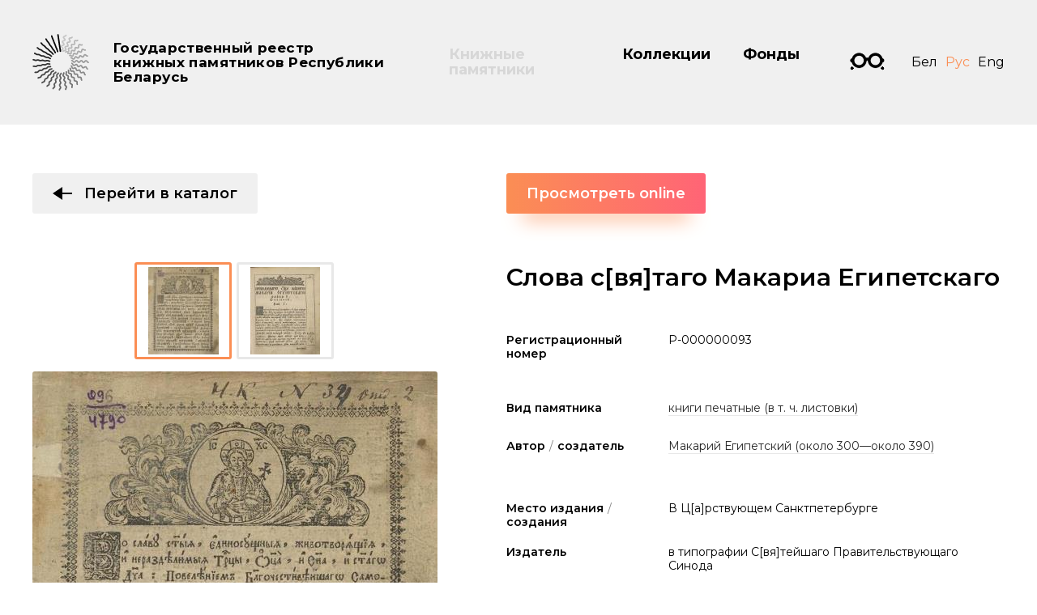

--- FILE ---
content_type: text/html; charset=utf-8
request_url: https://kp.nlb.by/ru/catalog/slova-sviatago-makaria-egipetskago
body_size: 42161
content:

<!DOCTYPE html>
<html lang="ru" class="no-js">
<head>
        <base href="/">
    <meta charset="utf-8">
    <meta name="viewport" content="width=device-width, initial-scale=1, shrink-to-fit=no">
    <meta http-equiv="X-UA-Compatible" content="IE=edge">
    <meta name="imagetoolbar" content="no">
    <meta name="msthemecompatible" content="no">
    <meta name="cleartype" content="on">
    <meta name="HandheldFriendly" content="True">
    <meta name="format-detection" content="telephone=no">
    <meta name="format-detection" content="address=no">
    <meta name="google" value="notranslate">
    <meta name="google-site-verification" content="xif3RTLrLjrQIWtztysk3FXhVHxQI7DGb5Ez-sHsHUA" />
    <meta property="og:image" content="https://kp.nlb.by/Content/desktop/images/share.jpg">
    <link sizes="16x16" href="favicon-16x16.png" rel="icon" type="image/png">
    <link sizes="32x32" href="favicon-32x32.png" rel="icon" type="image/png">
    <title>Слова с[вя]таго Макариа Египетскаго - Государственный реестр книжных памятников Республики Беларусь</title>
    <link href="https://fonts.googleapis.com/css?family=Montserrat:300,400,500,600,700&amp;amp;subset=cyrillic" rel="stylesheet">
    <link href="/Content/desktop/styles/css?v=ss_cYq93UqVkcu8P3XyWxsdcav8x99Cw7o5e5WCmG1Y1" rel="stylesheet"/>

    <script src="/bundles/modernizr-custom?v=ILjvub0o7b05Isj9v2bwK9AzKWsmXra30XnGxoL5gm01"></script>

    <script src="https://ajax.googleapis.com/ajax/libs/webfont/1.6.26/webfont.js"></script>
    <script>
        WebFont.load({
            google: {
                families: ['Montserrat:300,400,500,600,700:cyrillic,cyrillic-ext,latin-ext']
            }
        });
    </script>
<!-- Global site tag (gtag.js) - Google Analytics -->
<script async src="https://www.googletagmanager.com/gtag/js?id=UA-130796907-1"></script>
<script>
    window.dataLayer = window.dataLayer || [];
    function gtag(){dataLayer.push(arguments);}
    gtag('js', new Date());

    gtag('config', 'UA-130796907-1');
</script>
<!-- Yandex.Metrika counter -->
<script type="text/javascript" >
    (function(m,e,t,r,i,k,a){m[i]=m[i]||function(){(m[i].a=m[i].a||[]).push(arguments)};
            m[i].l=1*new Date();k=e.createElement(t),a=e.getElementsByTagName(t)[0],k.async=1,k.src=r,a.parentNode.insertBefore(k,a)})
        (window, document, "script", "https://mc.yandex.ru/metrika/tag.js", "ym");

    ym(51522305, "init", {
        id:51522305,
        clickmap:true,
        trackLinks:true,
        accurateTrackBounce:true
    });
</script>
<noscript><div><img src="https://mc.yandex.ru/watch/51522305" style="position:absolute; left:-9999px;" alt="" /></div></noscript>
<!-- /Yandex.Metrika counter -->
</head>
<body class="layout-inner" data-ng-app="clientApp">
    <div class="layout" >
        <div class="svg-store">
            <noindex>
    <svg xmlns="http://www.w3.org/2000/svg">
        <symbol id="icon-close" viewBox="0 0 10 10">
            <path fill-rule="evenodd" clip-rule="evenodd" d="M1.45654 -6.10352e-05L9.00232e-05 1.45639L3.54361 4.99991L0 8.54352L1.45645 9.99997L5.00006 6.45636L8.54364 9.99994L10.0001 8.54349L6.45651 4.99991L10 1.45642L8.54355 -2.98361e-05L5.00006 3.54346L1.45654 -6.10352e-05Z"
                  fill="#FF2E45"></path>
        </symbol>
        <symbol id="icon-arrow-right" viewBox="0 0 8 12">
            <path d="M1.702,1.5 L5.707,6l-4.005,4.5"></path>
        </symbol>
        <symbol id="icon-arrow-down" viewBox="0 0 10 6">
            <path d="M9.5,0.7L5,5L0.5,0.7" fill-rule="evenodd" clip-rule="evenodd" stroke-miterlimit="10"></path>
        </symbol>
        <symbol id="icon-next" viewBox="0 0 24 16">
            <path d="M24.005,7.996l-12.01,7.994V0L24.005,7.996z"></path>
            <rect y="7" width="12" height="2"></rect>
        </symbol>
        <symbol id="icon-prev" viewBox="0 0 24 16">
            <path d="M0,8l12-8v16L0,8z"></path>
            <rect x="12" y="7" width="12" height="2"></rect>
        </symbol>
        <symbol id="icon-vkontakte" viewBox="0 0 40 40">
            <path d="M20.005,0C8.956,0,0,8.954,0,20C0,31.045,8.956,40,20.005,40 C31.053,40,40.01,31.045,40.01,20C40.01,8.954,31.053,0,20.005,0z M27.044,22.285c0.578,0.639,1.221,1.213,1.782,1.867 c0.481,0.561,0.927,1.166,1.31,1.805c0.354,0.588,0.133,1.051-0.522,1.203c-0.323,0.075-0.665,0.077-0.999,0.085 c-0.722,0.017-1.446-0.008-2.167,0.03c-0.734,0.038-1.35-0.226-1.86-0.745c-0.491-0.499-0.932-1.051-1.405-1.57 c-0.196-0.213-0.403-0.425-0.634-0.594c-0.409-0.298-0.844-0.215-1.023,0.272c-0.191,0.521-0.289,1.092-0.353,1.649 c-0.07,0.607-0.252,0.886-0.81,0.934c-2.359,0.198-4.475-0.419-6.255-2.118c-1.168-1.116-2.099-2.443-2.87-3.872 c-0.98-1.817-1.874-3.684-2.779-5.545c-0.323-0.662-0.125-0.976,0.58-0.996c0.98-0.029,1.96-0.04,2.94-0.044 c0.483-0.002,0.829,0.223,1.02,0.715c0.558,1.438,1.243,2.806,2.101,4.073c0.201,0.298,0.421,0.589,0.674,0.835 c0.481,0.468,0.875,0.338,1.035-0.337c0.087-0.366,0.149-0.749,0.152-1.126c0.006-0.786-0.018-1.574-0.061-2.36 c-0.039-0.723-0.354-1.243-1.077-1.388c-0.3-0.06-0.226-0.248-0.08-0.348c0.296-0.202,0.61-0.436,0.944-0.499 c1.2-0.224,2.413-0.231,3.615,0c0.613,0.118,0.832,0.356,0.867,1.01c0.041,0.757,0.01,1.519,0.01,2.279h-0.036 c0,0.584-0.001,1.169,0.001,1.752c0,0.123-0.02,0.261,0.025,0.365c0.128,0.296,0.22,0.691,0.448,0.839 c0.301,0.196,0.566-0.15,0.769-0.388c1.047-1.227,1.793-2.653,2.398-4.159c0.579-1.441,0.477-1.181,1.742-1.209 c0.941-0.022,1.882-0.032,2.824-0.042c0.141-0.001,0.284,0.018,0.423,0.044c0.439,0.083,0.632,0.341,0.483,0.781 c-0.172,0.507-0.377,1.019-0.66,1.464c-0.631,0.992-1.32,1.942-1.984,2.912c-0.234,0.34-0.48,0.674-0.691,1.031 C26.591,21.447,26.609,21.804,27.044,22.285z"></path>
        </symbol>
        <symbol id="icon-facebook" viewBox="0 0 40 40">
            <path d="M20,0C8.96,0,0.011,8.954,0.011,20C0.011,31.045,8.96,40,20,40C31.039,40,39.989,31.045,39.989,20 C39.989,8.954,31.039,0,20,0z M21.042,15.782h4.973L25,19.813h-3.739v10.844H15.97V19.813h-2.383l0.073-4.031h2.457v-0.528 c0-1.517,0.204-2.426,0.613-3.173c0.408-0.747,0.907-1.578,2.004-2.049c1.097-0.47,2.064-0.704,3.742-0.704 c1.72,0,2.773,0.501,4.422,0.908l-1.071,3.552c-0.897-0.46-1.61-0.876-2.499-0.876c-0.875,0-1.556,0.245-1.936,0.568 C20.654,14.105,21.042,15.782,21.042,15.782z"></path>
        </symbol>
        <symbol id="icon-twitter" viewBox="0 0 40 40">
            <path d="M20.005,0C8.956,0,0,8.954,0,20C0,31.045,8.956,40,20.005,40C31.053,40,40.01,31.045,40.01,20 C40.01,8.954,31.053,0,20.005,0z M10.187,25.433c0,0-0.004,0.003-0.004,0.003l-0.008-0.021L10.187,25.433z M28.905,15.418 c-0.076,0.069-0.147,0.152-0.236,0.199c-0.442,0.231-0.506,0.591-0.508,1.057c-0.016,4.267-2.8,9.255-8.134,10.803 c-3.362,0.974-6.597,0.619-9.642-1.134c-0.07-0.039-0.154-0.065-0.195-0.145h-0.007l-0.008-0.019l0.012,0.016 c0.001,0.001,0.002,0.001,0.003,0.003c0.677-0.003,1.354,0.043,2.029-0.052c1.414-0.199,2.697-0.701,3.844-1.538 c0.021-0.014,0.034-0.039,0.068-0.08c-1.845-0.187-3.107-1.099-3.788-2.824c0.595,0.071,1.146,0.091,1.706-0.06 c-0.904-0.278-1.682-0.736-2.26-1.475c-0.576-0.737-0.876-1.568-0.868-2.531c0.563,0.266,1.122,0.464,1.801,0.488 c-0.44-0.349-0.806-0.679-1.075-1.095c-0.839-1.301-0.921-2.649-0.266-4.046c0.094-0.2,0.151-0.224,0.313-0.04 c1.992,2.252,4.501,3.566,7.516,3.953c0.197,0.026,0.395,0.033,0.592,0.057c0.147,0.017,0.191-0.009,0.163-0.175 c-0.211-1.239,0.084-2.355,0.905-3.322c1.505-1.776,4.283-1.936,5.99-0.345c0.138,0.129,0.253,0.175,0.444,0.128 c0.719-0.177,1.405-0.427,2.059-0.768c0.063-0.033,0.136-0.11,0.204-0.056c0.086,0.068,0.009,0.154-0.021,0.226 c-0.292,0.682-0.741,1.244-1.343,1.689c-0.042,0.031-0.148,0.039-0.099,0.13c0.042,0.079,0.108,0.029,0.172,0.018 c0.641-0.11,1.26-0.298,1.88-0.514C29.815,14.519,29.379,14.984,28.905,15.418z"></path>
        </symbol>
        <symbol id="logo-pras" viewBox="0 0 90 21">
            <path d="M63.756,2.793h8.424c0.754,0,1.366-0.625,1.366-1.397C73.547,0.625,72.935,0,72.181,0h-8.424 c-4.006,0-7.265,3.333-7.265,7.429v1.397h14.114c-0.586,1.909-2.329,3.336-4.324,3.336h-8.303c-0.754,0-1.366,0.626-1.366,1.397 c0,0.771,0.611,1.396,1.366,1.396h8.303c4.006,0,7.265-3.376,7.265-7.526V6.033H59.433C60.014,4.157,61.732,2.793,63.756,2.793z M47.437,0h-2.516c-4.006,0-7.265,3.333-7.265,7.429v6.14c0,0.772,0.611,1.397,1.366,1.397c0.754,0,1.366-0.625,1.366-1.397V8.826 h11.584v4.743c0,0.772,0.612,1.397,1.366,1.397c0.754,0,1.366-0.625,1.366-1.397v-6.14C54.702,3.333,51.443,0,47.437,0z M40.597,6.033c0.581-1.876,2.299-3.24,4.324-3.24h2.516c2.024,0,3.743,1.364,4.324,3.24H40.597z M28.613,0h-2.517 c-4.006,0-7.266,3.333-7.266,7.429v6.152c0,0.771,0.611,1.396,1.366,1.396c0.754,0,1.366-0.625,1.366-1.396V8.826h4.881 l7.223,5.839c0.251,0.202,0.549,0.301,0.846,0.301c0.403,0,0.803-0.182,1.072-0.531c0.468-0.605,0.367-1.484-0.225-1.962 l-4.512-3.647h5.031V7.429C35.879,3.333,32.619,0,28.613,0z M21.772,6.033c0.581-1.876,2.299-3.24,4.324-3.24h2.517 c2.024,0,3.743,1.364,4.324,3.24H21.772z M9.783,0H1.372C0.617,0,0.006,0.625,0.006,1.396c0,0.772,0.612,1.397,1.366,1.397h8.411 c2.024,0,3.743,1.364,4.324,3.24H0.008l-0.002,7.539c0,0.771,0.612,1.396,1.366,1.396c0.754,0,1.366-0.625,1.366-1.396V8.826 h14.311V7.429C17.049,3.333,13.789,0,9.783,0z"></path>
            <path fill="#fe3263" d="M89.994,13.499c0,4.141-3.283,7.498-7.333,7.498c-4.05,0-7.333-3.357-7.333-7.498S78.611,6,82.661,6 C86.711,6,89.994,9.357,89.994,13.499z"></path>
        </symbol>
        <symbol id="icon-eye" viewBox="0 0 24 16">
            <path d="M12,0C6.9,0,2.4,3.5,0,7.6C2.4,11.8,6.9,16,12,16c5.3,0,9.8-4,12-8.4C21.6,3.5,17.1,0,12,0z M12,15 C6.2,15,2,8.9,1.2,7.6C2,6.4,5.9,1,12,1c6.2,0,10.1,5.4,10.9,6.6C22.1,8.9,18.3,15,12,15z M12,3C9.2,3,7,5.2,7,8c0,2.8,2.2,5,5,5 c2.8,0,5-2.2,5-5C17,5.2,14.8,3,12,3z"></path>
        </symbol>
        <symbol id="icon-search" viewBox="0 0 28 28">
            <path d="M4.76,20.8 C0.368,16.409,0.397,9.235,4.825,4.809c4.426-4.428,11.6-4.456,15.991-0.065c4.391,4.393,4.362,11.566-0.064,15.991 C16.325,25.163,9.152,25.192,4.76,20.8z"></path>
            <line x1="20.942" y1="20.925" x2="26.485" y2="26.469"></line>
        </symbol>
        <symbol id="icon-glasses" viewBox="0 0 42 21">
            <path d="M2.374,16.152l-1.861,1.861c-0.684,0.684-0.684,1.791,0,2.475C0.854,20.829,1.302,21,1.75,21 c0.448,0,0.896-0.171,1.237-0.513l2.001-2.001C4.002,17.85,3.115,17.069,2.374,16.152z M36.899,9.26 c0-3.218-2.617-5.836-5.836-5.836c-3.216,0-5.834,2.618-5.834,5.836c0,3.218,2.618,5.835,5.834,5.835 C34.282,15.095,36.899,12.478,36.899,9.26z M16.771,9.26c0-3.218-2.617-5.836-5.835-5.836c-3.218,0-5.835,2.618-5.835,5.836 c0,3.218,2.617,5.835,5.835,5.835C14.154,15.095,16.771,12.478,16.771,9.26z M31.063,18.519c-3.997,0-7.831-2.506-9.036-7.465 C21.672,9.586,21.489,9.257,21,9.239c-0.489,0.019-0.672,0.347-1.026,1.816c-1.205,4.959-5.039,7.465-9.037,7.465 c-4.167,0-7.809-2.805-8.914-6.764C0.868,11.512,0,10.485,0,9.26c0-1.225,0.866-2.249,2.018-2.494C3.124,2.809,6.774,0,10.937,0 c3.934,0,7.36,2.448,8.677,6.075C20.063,5.907,20.534,5.82,21,5.815c0.467,0.005,0.937,0.092,1.386,0.26 C23.704,2.448,27.128,0,31.063,0c4.163,0,7.813,2.809,8.921,6.766C41.135,7.011,42,8.036,42,9.26c0,1.225-0.868,2.252-2.023,2.495 C38.873,15.714,35.229,18.519,31.063,18.519z M39.626,16.152c-0.742,0.917-1.629,1.699-2.613,2.335l1.999,2.001 C39.355,20.829,39.802,21,40.25,21c0.448,0,0.896-0.171,1.237-0.513c0.684-0.684,0.684-1.791,0-2.475L39.626,16.152z"></path>
        </symbol>
        <symbol id="icon-clip" viewBox="0 0 21 36">
            <path d="M3,6v18.7c0,1,0.4,1.9,1.1,2.5l5.4,4.6c0.6,0.5,1.4,0.5,1.9,0l5.4-4.6c0.7-0.6,1.1-1.5,1.1-2.5V3.8 C18,3.3,17.7,3,17.3,3H9.8C9.3,3,9,3.3,9,3.8v14.5c0,0.3,0.1,0.7,0.4,0.9l0.8,0.8c0.2,0.2,0.5,0.2,0.7,0l0.8-0.8 c0.2-0.2,0.4-0.6,0.4-0.9V7.5h3v11.4c0,0.8-0.3,1.6-0.9,2.1l-2.6,2.6c-0.3,0.3-0.7,0.4-1.1,0.4c-0.4,0-0.8-0.1-1.1-0.4L6.9,21 C6.3,20.4,6,19.7,6,18.9V3c0-1.7,1.3-3,3-3h9c1.7,0,3,1.3,3,3v21.9c0,1.7-0.8,3.4-2.1,4.5l-7.1,6.1C11.5,35.8,11,36,10.5,36 c-0.5,0-1-0.2-1.3-0.5l-7.1-6.1C0.8,28.3,0,26.7,0,24.9V6H3z"></path>
        </symbol>
        <symbol id="icon-arrow-top" viewBox="0 0 18 26">
            <path d="M9.001,1l7.994,12.01H1.005L9.001,1z"></path>
            <path stroke-miterlimit="10" d="M9.001,13l0.001,12" fill-rule="evenodd" clip-rule="evenodd" stroke-width="2"></path>
        </symbol>
    </svg>
</noindex>
        </div>
        <div class="layout-header">
            <div class="container">
                <div class="layout-header__inner">
                    <a href="/ru" class="logo-brand"><strong class="logo-brand__label"><span>Государственный реестр</span>книжных памятников Республики Беларусь</strong></a>
                    <div class="layout-header__panel">
                        
    <ul class="main-menu">
        <li class="main-menu__item">
            <a href="/ru/catalog" class="main-menu__link main-menu__link-active">Книжные памятники</a>
        </li>
        <li class="main-menu__item">
            <a href="/ru/collections" class="main-menu__link ">Коллекции</a>
        </li>
        <li class="main-menu__item">
            <a href="/ru/funds" class="main-menu__link ">Фонды</a>
        </li>
    </ul>

                        <a href="#" class="visually-impaired js_visually-impaired"><span class="icon-glasses-animate"></span></a>
                        

<ul class="languages">
    <li class="languages__item">
        <a data-ng-href="{{'/redirecttoculture?lang=be&rawUrl='+(getUrl()||'https://kp.nlb.by/ru/catalog/slova-sviatago-makaria-egipetskago')}}" class="languages__link ">Бел</a>
    </li>
    <li class="languages__item">
        <a data-ng-href="{{'/redirecttoculture?lang=ru&rawUrl='+(getUrl()||'https://kp.nlb.by/ru/catalog/slova-sviatago-makaria-egipetskago')}}" class="languages__link languages__link-active">Рус</a>
    </li>
    <li class="languages__item">
        <a data-ng-href="{{'/redirecttoculture?lang=en&rawUrl='+(getUrl()||'https://kp.nlb.by/ru/catalog/slova-sviatago-makaria-egipetskago')}}" class="languages__link ">Eng</a>
    </li>
</ul>
                    </div>
                </div>
            </div>
        </div>
        <div class="layout-body">
            


<div class="section">
    <div class="container">
        <div class="module-subject">
            <div class="module-subject__left">
                <div class="module-subject__group">
                    <div class="section-back">
                        <a href="/ru/catalog" class="btn btn-primary">
                            <svg class="icon icon-prev">
                                <use xlink:href="#icon-prev"></use>
                            </svg>Перейти в каталог
                        </a>
                    </div>
                        <div class="gallery-primary">
                            <div class="gallery-primary__content"></div>
                            <div class="gallery-primary__image">
                                <img src="https://cdn-kp.nlb.by/Thumbnails/P-000000093/48031747-a2dd-4088-8724-7ee7bd35e202-preview500x0.JPG" xoriginal="https://cdn-kp.nlb.by/Catalog/P-000000093/48031747-a2dd-4088-8724-7ee7bd35e202.JPG" class="xzoom">
                            </div>
                            <div class="gallery-primary__footer">
                                <div id="gallery_01" class="gallery-primary__nav">
                                        <div class="gallery-primary__nav-item">
                                            <div class="gallery-primary__thumbnail">
                                                <a href="https://cdn-kp.nlb.by/Catalog/P-000000093/48031747-a2dd-4088-8724-7ee7bd35e202.JPG" style="background-image: url(https://cdn-kp.nlb.by/Thumbnails/P-000000093/48031747-a2dd-4088-8724-7ee7bd35e202-preview0x108.JPG)" class="gallery-primary__thumbnail-img">
                                                    <img src="https://cdn-kp.nlb.by/Thumbnails/P-000000093/48031747-a2dd-4088-8724-7ee7bd35e202-preview500x0.JPG" class="xzoom-gallery">
                                                    <div class="gallery-primary__description"><p></p></div>
                                                </a>
                                            </div>
                                        </div>
                                        <div class="gallery-primary__nav-item">
                                            <div class="gallery-primary__thumbnail">
                                                <a href="https://cdn-kp.nlb.by/Catalog/P-000000093/3f824c95-fe75-4c0b-af7b-8d1a5652c6e1.JPG" style="background-image: url(https://cdn-kp.nlb.by/Thumbnails/P-000000093/3f824c95-fe75-4c0b-af7b-8d1a5652c6e1-preview0x108.JPG)" class="gallery-primary__thumbnail-img">
                                                    <img src="https://cdn-kp.nlb.by/Thumbnails/P-000000093/3f824c95-fe75-4c0b-af7b-8d1a5652c6e1-preview500x0.JPG" class="xzoom-gallery">
                                                    <div class="gallery-primary__description"><p></p></div>
                                                </a>
                                            </div>
                                        </div>
                                </div>
                            </div>
                        </div>
                </div>
                <div class="module-subject__group">
                    <div class="section-footer">
                        <a href="/ru/catalog" class="btn btn-primary">
                            <svg class="icon icon-prev">
                                <use xlink:href="#icon-prev"></use>
                            </svg>Перейти в каталог
                        </a>
                    </div>
                </div>
            </div>
            <div class="module-subject__right">
                    <div class="module-subject__original">
                        <a href="http://content.nlb.by/content/dav/nlb/DDC/DED/0/9/096_4790/096_4790.html" class="btn btn-default" target="_blank">Просмотреть online</a>
                    </div>
                <h1 class="module-subject__headline">Слова с[вя]таго Макариа Египетскаго</h1>
                                <div class="custom-table">
                    <div class="custom-table__space">
                        <div class="custom-table__row">
                            <div class="custom-table__label">
                                <strong>Регистрационный номер</strong>
                            </div>
                            <div class="custom-table__body">
                                <p>P-000000093</p>
                            </div>
                        </div>
                    </div>
                    <div class="custom-table__space">
                        <div class="custom-table__row">
                            <div class="custom-table__label">
                                <strong>Вид памятника</strong>
                            </div>
                            <div class="custom-table__body">
                                <p>
                                    <a href="/ru/catalog?types=PrintedBooks">книги печатные (в т. ч. листовки)</a>
                                </p>
                            </div>
                        </div>
                            <div class="custom-table__row">
                                <div class="custom-table__label">
                                    <strong>Автор<span>/</span>создатель</strong>
                                </div>
                                <div class="custom-table__body">
                                        <p><a href="/ru/catalog?authors=makarii-egipetskii-okolo-300okolo-390">Макарий Египетский (около 300—около 390)</a></p>
                                </div>
                            </div>
                    </div>
                    <div class="custom-table__space">
                            <div class="custom-table__row">
                                <div class="custom-table__label">
                                    <strong>Место издания<span>/</span>создания</strong>
                                </div>
                                <div class="custom-table__body">
                                        <p>В Ц[а]рствующем Санктпетербурге</p>
                                </div>
                            </div>
                                                    <div class="custom-table__row">
                                <div class="custom-table__label">
                                    <strong>Издатель</strong>
                                </div>
                                <div class="custom-table__body">
                                        <p>в типографии С[вя]тейшаго Правительствующаго Синода</p>
                                </div>
                            </div>
                                                    <div class="custom-table__row">
                                <div class="custom-table__label">
                                    <strong>Дата издания<span>/</span>создания</strong>
                                </div>
                                <div class="custom-table__body">
                                    <p>1798</p>
                                </div>
                            </div>
                                                                            <div class="custom-table__row">
                                <div class="custom-table__label">
                                    <strong>Шифр издания</strong>
                                </div>
                                <div class="custom-table__body">
                                    <p>096/4790</p>
                                </div>
                            </div>
                    </div>
                    <div class="custom-table__space">
                            <div class="custom-table__row">
                                <div class="custom-table__label">
                                    <strong>Объем, размеры</strong>
                                </div>
                                <div class="custom-table__body">
                                    <p>1 нн., 1-84 л. ; 4&#186; (21 см). ; Набор (л. 4) – 145х112. Строк – 25, 10 строк – 60</p>
                                </div>
                            </div>
                                                    <div class="custom-table__row">
                                <div class="custom-table__label">
                                    <strong>Язык памятника</strong>
                                </div>
                                <div class="custom-table__body">

<a href="/ru/catalog?languages=chu">церковнославянский язык</a>                                </div>
                            </div>
                                            </div>
                    <div class="custom-table__space">
                        <div class="custom-table__row">
                            <div class="custom-table__label">
                                <strong>Фондодержатель</strong>
                            </div>
                            <div class="custom-table__body">
                                <a href="/ru/catalog?funds=natcyianalnaia-bibliiateka-belarusi">Национальная библиотека Беларуси</a>
                            </div>
                        </div>
                        <div class="custom-table__row">
                            <div class="custom-table__label">
                                <strong>Актуальное место хранения</strong>
                            </div>
                            <div class="custom-table__body">
                                ОФХ архивных документов, старопечатных изданий и рукописей
                            </div>
                        </div>
                    </div>
                    <div class="custom-table__space">
                            <div class="custom-table__row">
                                <div class="custom-table__label">
                                    <strong>Аннотация</strong>
                                </div>
                                <div class="custom-table__body">
                                    <p>
                                        Книжный памятник Республики Беларусь
                                    </p>
                                </div>
                            </div>
                                                    <div class="custom-table__row">
                                <div class="custom-table__label">
                                    <strong>Источники</strong>
                                </div>
                                <div class="custom-table__body">
                                    <p>Библиография: Гусева, А. А. Свод русских книг кирилловской печати XVIII века типографий Москвы и Санкт-Петербурга и универсальная методика их идентификации. М., 2010. № 541; Сводный каталог русской книги кирилловской печати ХVIII века / [составители: А. С. Зернова, Т. Н. Каменева]. Москва, 1968. № 1478</p>
                                </div>
                            </div>
                    </div>
                    <div class="custom-table__space">
                            <div class="custom-table__row">
                                <div class="custom-table__label">
                                    <strong>Коллекция</strong>
                                </div>
                                <div class="custom-table__body">
<a href="/ru/catalog?collections=kirylica">Кириллица</a>                                </div>
                            </div>
                    </div>
                    <div class="custom-table__space">
                        <div class="custom-table__row">
                            <div class="custom-table__label">
                                <strong>Особенности экземпляра</strong>
                            </div>
                            <div class="custom-table__body">
                                                            </div>
                        </div>
                                                    <div class="custom-table__row">
                                <div class="custom-table__label">
                                    <strong>Материал переплета<span>/</span>картонажа</strong>
                                </div>
                                <div class="custom-table__body">

<a href="/ru/catalog?covermat=skin">кожа</a>, <a href="/ru/catalog?covermat=cardboard">картон</a>                                </div>
                            </div>
                                                                        <div class="custom-table__row">
                            <div class="custom-table__label">
                                <strong>Возраст переплета</strong>
                            </div>
                            <div class="custom-table__body">
                                <a href="/ru/catalog?coverage=in18thcentury">18 в.</a>
                            </div>
                        </div>
                            <div class="custom-table__row">
                                <div class="custom-table__label">
                                    <strong>Обрез</strong>
                                </div>
                                <div class="custom-table__body">
                                    <a href="/ru/catalog?edges=painted">крашеный (тонированный)</a>
                                </div>
                            </div>
                        <div class="custom-table__row">
                            <div class="custom-table__label">
                                <strong>Материал книжного блока</strong>
                            </div>
                            <div class="custom-table__body">
                                <a href="/ru/catalog?pagesmat=handmadepaper">бумага ручного изготовления</a>
                            </div>
                        </div>
                            <div class="custom-table__row">
                                <div class="custom-table__label">
                                    <strong>Оформление экземпляра</strong>
                                </div>
                                <div class="custom-table__body">
                                            <p>Фолиация в верхнем правом углу, с опечатками: 1 нн., 1-44, 43 [т. е. 45], 46-50, 52 [т. е. 51], 52-84 л.</p>
                                            <p>Сигнатуры цифровые: [1](1), 1(8)-10(8), 11(4).</p>
                                            <p>Печать в одну краску. Орнамент: 8 заставок с 4-х досок, 4 концовки с 1-й доски, инициалы. Листы в линейных рамках, титульный лист в рамке из наборных украшений.</p>
                                            <p>Кустоды</p>
                                </div>
                            </div>

                            <div class="custom-table__row">
                                <div class="custom-table__label">
                                    <strong>Наличие помет</strong>
                                </div>
                                <div class="custom-table__body">
                                        <p>
<a href="/ru/catalog?marks=other">другое</a>                                        </p>
                                        <br />
                                </div>
                            </div>

                                                    <div class="custom-table__row">
                                <div class="custom-table__label">
                                    <strong>Состояние книжного блока</strong>
                                </div>
                                <div class="custom-table__body">
                                    <p>
<a href="/ru/catalog?pagesst=tornsheets">порванные (оторванные) листы</a>                                    </p>
                                </div>
                            </div>
                                                    <div class="custom-table__row">
                                <div class="custom-table__label">
                                    <strong>Дополнительная информация об особенностях экземпляра</strong>
                                </div>
                                <div class="custom-table__body">
                                                                            <p>
                                            <a href="/ru/catalog?details=watermark">Имеется водяной знак</a>
                                        </p>
                                                                                <p>Переплет (XVIII в.?): темно-коричневая кожа на картоне, обрез окрашен темно-коричневой краской, бинтики (4).</p>
                                            <p>Дефектный экземпляр: кожа переплета потерта, форзацные листы утрачены, бумага в пятнах.</p>
                                            <p>На форзаце нижней переплетной крышки запись коричневыми чернилами: Господи Боже мой ты.</p>
                                            <p>На л. 1 нн. запись коричневыми чернилами: Н. К. № 34 отд. 2.</p>
                                            <p>На форзаце верхней крышки запись чернилами: № 37</p>
                                </div>
                            </div>
                                            </div>
                    <div class="custom-table__space">
                                                                    </div>
                </div>
            </div>
        </div>
    </div>
</div>


        </div>
        <div class="burger js_burger burger-hide">
            <div class="burger__item"></div>
        </div>
        <div class="layout-menu">
            <div class="layout-menu__autoscroll">
    <div class="container">
        <div class="layout-menu__body">
            <div class="layout-menu__grid">
                <div class="layout-menu__cell">
                    <div class="layout-menu__item">
                        <ul class="nav-links nav-links_md">
                            <li class="nav-links__item">
                                <a href="/ru/catalog" class="nav-links__link">Книжные памятники</a>
                            </li>
                            <li class="nav-links__item">
                                <a href="/ru/collections" class="nav-links__link">Коллекции</a>
                            </li>
                            <li class="nav-links__item">
                                <a href="/ru/funds" class="nav-links__link">Фонды</a>
                            </li>
                        </ul>
                    </div>
                </div>
                <div class="layout-menu__cell">
                    <div class="layout-menu__item">
                        <ul class="nav-links">
                            <li class="nav-links__item">
                                <a href="/ru/about" class="nav-links__link">О Реестре</a>
                            </li>
                            <li class="nav-links__item">
                                <a href="/ru/news" class="nav-links__link">Новости</a>
                            </li>
                            <li class="nav-links__item">
                                <a href="/ru/contacts" class="nav-links__link">Контакты</a>
                            </li>
                        </ul>
                    </div>
                </div>
            </div>
            <div class="layout-menu__grid">
                <div class="layout-menu__cell">
                    <div class="layout-menu__item">
                        <div class="layout-menu__button">
                            <a href="/ru/requests/step-1" class="btn btn-default">Добавить свой книжный памятник в реестр<svg class="icon icon-next"><use xlink:href="#icon-next"></use></svg></a>
                        </div>
                    </div>
                </div>
            </div>
        </div>
        <div class="layout-menu__footer">
            <div class="layout-menu__grid">
                <div class="layout-menu__cell">
                    <div class="layout-menu__item">
                        

<ul class="languages">
    <li class="languages__item">
        <a data-ng-href="{{'/redirecttoculture?lang=be&rawUrl='+(getUrl()||'https://kp.nlb.by/ru/catalog/slova-sviatago-makaria-egipetskago')}}" class="languages__link ">Бел</a>
    </li>
    <li class="languages__item">
        <a data-ng-href="{{'/redirecttoculture?lang=ru&rawUrl='+(getUrl()||'https://kp.nlb.by/ru/catalog/slova-sviatago-makaria-egipetskago')}}" class="languages__link languages__link-active">Рус</a>
    </li>
    <li class="languages__item">
        <a data-ng-href="{{'/redirecttoculture?lang=en&rawUrl='+(getUrl()||'https://kp.nlb.by/ru/catalog/slova-sviatago-makaria-egipetskago')}}" class="languages__link ">Eng</a>
    </li>
</ul>
                    </div>
                </div>
                <div class="layout-menu__cell">
                    <div class="layout-menu__item">
                        <div class="layout-menu__button text-right">
                            <a href="#" class="btn btn-underline js_visually-impaired">
                                <svg class="icon icon-glasses">
                                    <use xlink:href="#icon-glasses"></use>
                                </svg><span class="btn-underline__text">Версия для людей со слабым зрением</span>
                            </a>
                        </div>
                    </div>
                </div>
            </div>
        </div>
        <div class="layout-menu__close js_menu-close"></div>
    </div>
</div>

        </div>
        <div class="layout-footer">
            <div class="layout-footer__row">
    <div class="container">
        <div class="grid-footer grid-footer_links">
            <div class="grid-footer__cell mobile-hide">
                <ul class="footer-menu footer-menu_lg">
                    <li class="footer-menu__item">
                        <a href="/ru/catalog" class="footer-menu__link">Книжные памятники</a>
                    </li>
                    <li class="footer-menu__item">
                        <a href="/ru/collections" class="footer-menu__link">Коллекции</a>
                    </li>
                    <li class="footer-menu__item">
                        <a href="/ru/funds" class="footer-menu__link">Фонды</a>
                    </li>
                </ul>
                

<ul class="languages">
    <li class="languages__item">
        <a data-ng-href="{{'/redirecttoculture?lang=be&rawUrl='+(getUrl()||'https://kp.nlb.by/ru/catalog/slova-sviatago-makaria-egipetskago')}}" class="languages__link ">Бел</a>
    </li>
    <li class="languages__item">
        <a data-ng-href="{{'/redirecttoculture?lang=ru&rawUrl='+(getUrl()||'https://kp.nlb.by/ru/catalog/slova-sviatago-makaria-egipetskago')}}" class="languages__link languages__link-active">Рус</a>
    </li>
    <li class="languages__item">
        <a data-ng-href="{{'/redirecttoculture?lang=en&rawUrl='+(getUrl()||'https://kp.nlb.by/ru/catalog/slova-sviatago-makaria-egipetskago')}}" class="languages__link ">Eng</a>
    </li>
</ul>
            </div>
            <div class="grid-footer__cell mobile-hide">
                <ul class="footer-menu">
                    <li class="footer-menu__item">
                        <a href="/ru/about" class="footer-menu__link">О Реестре</a>
                    </li>
                    <li class="footer-menu__item">
                        <a href="/ru/news" class="footer-menu__link">Новости</a>
                    </li>
                    <li class="footer-menu__item">
                        <a href="/ru/contacts" class="footer-menu__link">Контакты</a>
                    </li>
                </ul>
            </div>
            
            <div class="grid-footer__cell">
                <a href="/ru/requests/step-1" class="btn btn-default mobile-hide">Добавить свой книжный памятник в реестр<svg class="icon icon-next"><use xlink:href="#icon-next"></use></svg></a>
                
            </div>
        </div>
    </div>
</div>
<div class="layout-footer__row">
    <div class="container">
        <div class="grid-footer">
            <div class="grid-footer__cell">
                <div class="copyright">
                    <p>© <a href="https://www.nlb.by" target="_blank">Национальная библиотека Беларуси</a></p>
                    <p>2018 ‒ 2026</p>
                </div>
            </div>
            <div class="grid-footer__cell grid-footer_right">
                <div class="developer">

                    <a href="https://pras.by/ru" target="_blank"><svg class="developer__logo"><use xlink:href="#logo-pras"></use></svg></a>
                    <div class="developer__label"><a href="https://pras.by/ru/solutions/crm-and-data-systems" target="_blank">Разработка АИС</a> - <a href="https://pras.by/ru" target="_blank" class="developer__underlined">компания PRAS</a></div>
                </div>
            </div>
        </div>
    </div>
</div>
        </div>
    </div>
    
    <script src="https://api-maps.yandex.ru/2.1/?apikey=ccfafd4c-018c-46c8-b83f-5c327b8827d9&lang=ru" type="text/javascript"></script>
    <script src="/bundles/jquery?v=MRjVrMuK9DXe6nW0tFmw9cj1pT5oo4Jf-eJQmGfwEF01"></script>

    <script src="/bundles/angular?v=ScrZC8z9WfHzs2BMqasViWCqUXSMiaII5nUMQW8dCaA1"></script>

    <script src="/bundles/scripts?v=kV4_KtjZWUvYeo20ljfMmnXT_EqE4DQbkkYWwVaAEXk1"></script>

    
</body>
</html>

--- FILE ---
content_type: text/javascript; charset=utf-8
request_url: https://kp.nlb.by/bundles/modernizr-custom?v=ILjvub0o7b05Isj9v2bwK9AzKWsmXra30XnGxoL5gm01
body_size: 5387
content:
!function(n,t,i){function o(n,t){return typeof n===t}function it(){var i,n,u,f,e,s,t;for(var c in h)if(h.hasOwnProperty(c)){if(i=[],n=h[c],n.name&&(i.push(n.name.toLowerCase()),n.options&&n.options.aliases&&n.options.aliases.length))for(u=0;u<n.options.aliases.length;u++)i.push(n.options.aliases[u].toLowerCase());for(f=o(n.fn,"function")?n.fn():n.fn,e=0;e<i.length;e++)s=i[e],t=s.split("."),1===t.length?r[t[0]]=f:(!r[t[0]]||r[t[0]]instanceof Boolean||(r[t[0]]=new Boolean(r[t[0]])),r[t[0]][t[1]]=f),nt.push((f?"":"no-")+t.join("-"))}}function rt(n){var t=e.className,i=r._config.classPrefix||"",u;(c&&(t=t.baseVal),r._config.enableJSClass)&&(u=new RegExp("(^|\\s)"+i+"no-js(\\s|$)"),t=t.replace(u,"$1"+i+"js$2"));r._config.enableClasses&&(t+=" "+i+n.join(" "+i),c?e.className.baseVal=t:e.className=t)}function s(){return"function"!=typeof t.createElement?t.createElement(arguments[0]):c?t.createElementNS.call(t,"http://www.w3.org/2000/svg",arguments[0]):t.createElement.apply(t,arguments)}function ut(){var n=t.body;return n||(n=s(c?"svg":"body"),n.fake=!0),n}function b(n,i,r,u){var o,a,c,v,l="modernizr",h=s("div"),f=ut();if(parseInt(r,10))for(;r--;)c=s("div"),c.id=u?u[r]:l+(r+1),h.appendChild(c);return o=s("style"),o.type="text/css",o.id="s"+l,(f.fake?f:h).appendChild(o),f.appendChild(h),o.styleSheet?o.styleSheet.cssText=n:o.appendChild(t.createTextNode(n)),h.id=l,f.fake&&(f.style.background="",f.style.overflow="hidden",v=e.style.overflow,e.style.overflow="hidden",e.appendChild(f)),a=i(h,n),f.fake?(f.parentNode.removeChild(f),e.style.overflow=v,e.offsetHeight):h.parentNode.removeChild(h),!!a}function ft(n,t){return!!~(""+n).indexOf(t)}function et(n){return n.replace(/([a-z])-([a-z])/g,function(n,t,i){return t+i.toUpperCase()}).replace(/^-/,"")}function ot(n,t){return function(){return n.apply(t,arguments)}}function st(n,t,i){var r;for(var u in n)if(n[u]in t)return i===!1?n[u]:(r=t[n[u]],o(r,"function")?ot(r,i||t):r);return!1}function k(n){return n.replace(/([A-Z])/g,function(n,t){return"-"+t.toLowerCase()}).replace(/^ms-/,"-ms-")}function ht(t,i,r){var u,f,e;return"getComputedStyle"in n?(u=getComputedStyle.call(n,t,i),f=n.console,null!==u?r&&(u=u.getPropertyValue(r)):f&&(e=f.error?"error":"log",f[e].call(f,"getComputedStyle returning null, its possible modernizr test results are inaccurate"))):u=!i&&t.currentStyle&&t.currentStyle[r],u}function ct(t,r){var f=t.length,u;if("CSS"in n&&"supports"in n.CSS){for(;f--;)if(n.CSS.supports(k(t[f]),r))return!0;return!1}if("CSSSupportsRule"in n){for(u=[];f--;)u.push("("+k(t[f])+":"+r+")");return u=u.join(" or "),b("@supports ("+u+") { #modernizr { position: absolute; } }",function(n){return"absolute"==ht(n,null,"position")})}return i}function lt(n,t,r,u){function c(){v&&(delete f.style,delete f.modElem)}var l,v,h,y,e,p,a;if((u=o(u,"undefined")?!1:u,!o(r,"undefined"))&&(l=ct(n,r),!o(l,"undefined")))return l;for(a=["modernizr","tspan","samp"];!f.style&&a.length;)v=!0,f.modElem=s(a.shift()),f.style=f.modElem.style;for(y=n.length,h=0;y>h;h++)if(e=n[h],p=f.style[e],ft(e,"-")&&(e=et(e)),f.style[e]!==i){if(u||o(r,"undefined"))return c(),"pfx"==t?e:!0;try{f.style[e]=r}catch(w){}if(f.style[e]!=p)return c(),"pfx"==t?e:!0}return c(),!1}function d(n,t,i,r,u){var f=n.charAt(0).toUpperCase()+n.slice(1),e=(n+" "+y.join(f+" ")+f).split(" ");return o(t,"string")||o(t,"undefined")?lt(e,t,r,u):(e=(n+" "+p.join(f+" ")+f).split(" "),st(e,t,i))}function g(n,t,r){return d(n,i,i,t,r)}var nt=[],h=[],u={_version:"3.5.0",_config:{classPrefix:"",enableClasses:!0,enableJSClass:!0,usePrefixes:!0},_q:[],on:function(n,t){var i=this;setTimeout(function(){t(i[n])},0)},addTest:function(n,t,i){h.push({name:n,fn:t,options:i})},addAsyncTest:function(n){h.push({name:null,fn:n})}},r=function(){},e,c,a,tt,v,y,p,w,f,l;for(r.prototype=u,r=new r,r.addTest("history",function(){var t=navigator.userAgent;return-1===t.indexOf("Android 2.")&&-1===t.indexOf("Android 4.0")||-1===t.indexOf("Mobile Safari")||-1!==t.indexOf("Chrome")||-1!==t.indexOf("Windows Phone")||"file:"===location.protocol?n.history&&"pushState"in n.history:!1}),r.addTest("svg",!!t.createElementNS&&!!t.createElementNS("http://www.w3.org/2000/svg","svg").createSVGRect),e=t.documentElement,c="svg"===e.nodeName.toLowerCase(),r.addTest("canvas",function(){var n=s("canvas");return!(!n.getContext||!n.getContext("2d"))}),r.addTest("webgl",function(){var t=s("canvas"),i="probablySupportsContext"in t?"probablySupportsContext":"supportsContext";return i in t?t[i]("webgl")||t[i]("experimental-webgl"):"WebGLRenderingContext"in n}),a=u._config.usePrefixes?" -webkit- -moz- -o- -ms- ".split(" "):["",""],u._prefixes=a,tt=u.testStyles=b,r.addTest("touchevents",function(){var i,r;return"ontouchstart"in n||n.DocumentTouch&&t instanceof DocumentTouch?i=!0:(r=["@media (",a.join("touch-enabled),("),"heartz",")","{#modernizr{top:9px;position:absolute}}"].join(""),tt(r,function(n){i=9===n.offsetTop})),i}),v="Moz O ms Webkit",y=u._config.usePrefixes?v.split(" "):[],u._cssomPrefixes=y,p=u._config.usePrefixes?v.toLowerCase().split(" "):[],u._domPrefixes=p,w={elem:s("modernizr")},r._q.push(function(){delete w.elem}),f={style:w.elem.style},r._q.unshift(function(){delete f.style}),u.testAllProps=d,u.testAllProps=g,r.addTest("flexbox",g("flexBasis","1px",!0)),it(),rt(nt),delete u.addTest,delete u.addAsyncTest,l=0;l<r._q.length;l++)r._q[l]();n.Modernizr=r}(window,document)